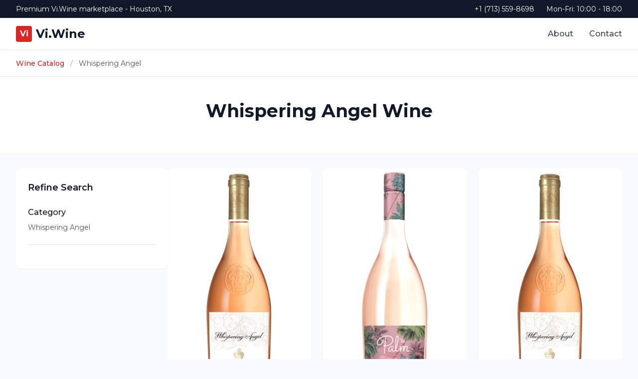

--- FILE ---
content_type: text/html; charset=UTF-8
request_url: https://vi.wine/c-wine-whispering-angel
body_size: 2800
content:
<!DOCTYPE html>
<html lang="en">

<head>
    <title>Whispering Angel Wine - Vi.Wine</title>
    <meta name="description" content="Discover exceptional Whispering Angel wines from renowned producers.">
    <meta charset="UTF-8">
<meta name="viewport" content="width=device-width, initial-scale=1.0">
<script src="https://cdn.tailwindcss.com?plugins=typography"></script>
<script>
    tailwind.config = {
        theme: {
            extend: {
                colors: {
                    wine: {
                        50: '#fef2f2',
                        100: '#fee2e2',
                        200: '#fecaca',
                        300: '#fca5a5',
                        400: '#f87171',
                        500: '#ef4444',
                        600: '#dc2626',
                        700: '#b91c1c',
                        800: '#991b1b',
                        900: '#7f1d1d',
                    }
                }
            }
        }
    }
</script>
<link href="https://fonts.googleapis.com/css2?family=Montserrat:wght@300;400;500;600;700&display=swap" rel="stylesheet">
<style>
    * { font-family: 'Montserrat', sans-serif !important; }
    .line-clamp-2 {
        display: -webkit-box;
        -webkit-line-clamp: 2;
        -webkit-box-orient: vertical;
        overflow: hidden;
    }
    .line-clamp-3 {
        display: -webkit-box;
        -webkit-line-clamp: 3;
        -webkit-box-orient: vertical;
        overflow: hidden;
    }
</style></head>

<body class="bg-gray-50">
    <header class="bg-white border-b border-gray-200 sticky top-0 z-50">
    <!-- Top Bar -->
    <div class="bg-gray-900 text-white py-2 hidden lg:block">
        <div class="max-w-7xl mx-auto px-4 sm:px-6 lg:px-8">
            <div class="flex justify-between items-center text-sm">
                <div>
                    <span>Premium Vi.Wine marketplace - Houston, TX</span>
                </div>
                <div class="flex items-center space-x-6">
                    <span>+1 (713) 559-8698</span>
                    <span>Mon-Fri: 10:00 - 18:00</span>
                </div>
            </div>
        </div>
    </div>

    <!-- Main Header -->
    <div class="max-w-7xl mx-auto px-4 sm:px-6 lg:px-8">
        <div class="flex justify-between items-center h-16">
            <!-- Logo -->
            <div class="flex-shrink-0">
                <a href="/" class="flex items-center space-x-2">
                    <div class="w-8 h-8 bg-red-600 rounded flex items-center justify-center">
                        <span class="text-white font-bold">Vi</span>
                    </div>
                    <span class="text-2xl font-bold text-gray-900">Vi.Wine</span>
                </a>
            </div>

            <!-- Navigation - Desktop -->
            <nav class="hidden lg:flex space-x-8">
                <a href="#" class="text-gray-700 hover:text-red-600 font-medium transition-colors">About</a>
                <a href="#" class="text-gray-700 hover:text-red-600 font-medium transition-colors">Contact</a>
            </nav>

            <!-- Mobile Menu Button -->
            <button class="lg:hidden p-2">
                <div class="w-6 h-6 flex flex-col justify-center items-center">
                    <span class="block w-5 h-0.5 bg-gray-600 mb-1"></span>
                    <span class="block w-5 h-0.5 bg-gray-600 mb-1"></span>
                    <span class="block w-5 h-0.5 bg-gray-600"></span>
                </div>
            </button>
        </div>
    </div>

    <!-- Mobile Search -->
    <div class="md:hidden px-4 pb-4">
        <form class="flex">
            <input 
                type="text" 
                placeholder="Search wines..."
                class="flex-1 px-4 py-2 border border-gray-300 rounded-l-lg focus:outline-none focus:ring-2 focus:ring-red-500"
            >
            <button 
                type="submit"
                class="px-4 py-2 bg-red-600 text-white rounded-r-lg hover:bg-red-700"
            >
                Go
            </button>
        </form>
    </div>
</header>
    <div class="bg-white border-b border-gray-200">
        <div class="max-w-7xl mx-auto px-4 sm:px-6 lg:px-8 py-4">
            <nav class="flex items-center text-sm">
                <a href="/" class="text-red-600 hover:text-red-700 font-medium">Wine Catalog</a>
                <span class="mx-3 text-gray-400">/</span>
                <span class="text-gray-600">Whispering Angel</span>
            </nav>
        </div>
    </div>

    <div class="bg-white">
        <div class="max-w-7xl mx-auto px-4 sm:px-6 lg:px-8 py-12">
            <div class="text-center">
                <h1 class="text-4xl font-bold text-gray-900 mb-4">
                    Whispering Angel Wine                </h1>
                            </div>
        </div>
    </div>

    <div class="max-w-7xl mx-auto px-4 sm:px-6 lg:px-8 py-8">
        <div class="flex flex-col lg:flex-row gap-8">

            <div class="lg:w-1/4">
                <div class="bg-white rounded-lg shadow-sm p-6 sticky top-24">
                    <h3 class="text-lg font-semibold text-gray-900 mb-6">Refine Search</h3>
                    <div class="mb-6 pb-6 border-b border-gray-200">
                        <h4 class="font-medium text-gray-900 mb-2">Category</h4>
                        <p class="text-sm text-gray-600">Whispering Angel</p>
                    </div>
                </div>
            </div>

            <div class="lg:w-3/4">
                                    <div class="grid grid-cols-1 sm:grid-cols-2 xl:grid-cols-3 gap-6">
                                                    <div class="group bg-white rounded-lg overflow-hidden shadow-sm hover:shadow-xl transition-all duration-300">
                                <a href="/p-whispering-angel-rose-2017">
                                    <div class="aspect-w-3 aspect-h-4 bg-gray-100">
                                                                                    <img src="https://vi.wine/storage/products/jpg/wh/whispering_angel_rose_2017.jpg" alt="Whispering Angel Rose 2017" class="w-full h-full object-cover group-hover:scale-105 transition-transform">
                                                                            </div>
                                    <div class="p-6">
                                        <h3 class="font-semibold text-lg text-gray-900 mb-2 line-clamp-2 group-hover:text-red-600">Whispering Angel Rose 2017</h3>
                                        <span class="block w-full text-center mt-4 px-4 py-2 bg-red-600 text-white font-medium rounded-lg hover:bg-red-700">View Details</span>
                                    </div>
                                </a>
                            </div>
                                                    <div class="group bg-white rounded-lg overflow-hidden shadow-sm hover:shadow-xl transition-all duration-300">
                                <a href="/p-the-palm-by-whispering-angel-coteaux-daix-en-provence-2020">
                                    <div class="aspect-w-3 aspect-h-4 bg-gray-100">
                                                                                    <img src="https://vi.wine/storage/products/jpg/th/the_palm_by_whispering_angel_coteaux_daix_en_provence_2020.jpg" alt="The Palm By Whispering Angel Coteaux Daix En Provence 2020" class="w-full h-full object-cover group-hover:scale-105 transition-transform">
                                                                            </div>
                                    <div class="p-6">
                                        <h3 class="font-semibold text-lg text-gray-900 mb-2 line-clamp-2 group-hover:text-red-600">The Palm By Whispering Angel Coteaux Daix En Provence 2020</h3>
                                        <span class="block w-full text-center mt-4 px-4 py-2 bg-red-600 text-white font-medium rounded-lg hover:bg-red-700">View Details</span>
                                    </div>
                                </a>
                            </div>
                                                    <div class="group bg-white rounded-lg overflow-hidden shadow-sm hover:shadow-xl transition-all duration-300">
                                <a href="/p-whispering-angel-rose-2020">
                                    <div class="aspect-w-3 aspect-h-4 bg-gray-100">
                                                                                    <img src="https://vi.wine/storage/products/jpg/wh/whispering_angel_rose_2020.jpg" alt="Whispering Angel Rose 2020" class="w-full h-full object-cover group-hover:scale-105 transition-transform">
                                                                            </div>
                                    <div class="p-6">
                                        <h3 class="font-semibold text-lg text-gray-900 mb-2 line-clamp-2 group-hover:text-red-600">Whispering Angel Rose 2020</h3>
                                        <span class="block w-full text-center mt-4 px-4 py-2 bg-red-600 text-white font-medium rounded-lg hover:bg-red-700">View Details</span>
                                    </div>
                                </a>
                            </div>
                                            </div>
                
                                    <div class="bg-white rounded-lg shadow-sm p-8 mt-8 prose prose-lg max-w-full">
                        Whispering Angel wines include a line of rosé wines that have their own hierarchy and pedigree. The drinks are close in style to Burgundian wines. Thanks to the technologies used by leading winemakers, the drinks acquire a bright and pronounced taste. The vinification procedure is done in contact with the skins without exposure to oxygen. These are light pink wines that have a clean, rounded taste. It is dominated by raspberry and strawberry tones, refreshing acidity and a refined aftertaste. The aroma attracts with a fresh, pure berry flavor. The alcohol should be served with light salads, cold soft snacks.                    </div>
                            </div>
        </div>
    </div>

    <footer class="bg-gray-900 text-white">
    <div class="max-w-7xl mx-auto px-4 sm:px-6 lg:px-8 py-12">
        <div class="grid grid-cols-1 md:grid-cols-4 gap-8">
            <!-- Company Info -->
            <div class="md:col-span-2">
                <div class="flex items-center space-x-2 mb-4">
                    <div class="w-8 h-8 bg-red-600 rounded flex items-center justify-center">
                        <span class="text-white font-bold">Vi</span>
                    </div>
                    <span class="text-2xl font-bold">Vi.Wine</span>
                </div>
                <p class="text-gray-300 mb-6 max-w-md">
                    Discover exceptional wines from the world's finest producers. Your gateway to premium wine experiences.
                </p>
                <div class="space-y-2 text-sm text-gray-300">
                    <div class="flex items-center space-x-3">
                        <span class="w-4 h-4 bg-red-600 rounded-sm flex-shrink-0"></span>
                        <span>Houston, Texas, USA</span>
                    </div>
                    <div class="flex items-center space-x-3">
                        <span class="w-4 h-4 bg-red-600 rounded-sm flex-shrink-0"></span>
                        <span>+1 (713) 559-8698</span>
                    </div>
                    <div class="flex items-center space-x-3">
                        <span class="w-4 h-4 bg-red-600 rounded-sm flex-shrink-0"></span>
                        <span>Mon-Fri: 10:00 - 18:00</span>
                    </div>
                </div>
            </div>
            
            <!-- Quick Links -->
            <div>
                <h4 class="font-semibold text-lg mb-4">Quick Links</h4>
                <ul class="space-y-3">
                    <li><a href="/" class="text-gray-300 hover:text-white transition-colors">Wine Catalog</a></li>
                    <li><a href="#" class="text-gray-300 hover:text-white transition-colors">New Arrivals</a></li>
                    <li><a href="#" class="text-gray-300 hover:text-white transition-colors">Best Sellers</a></li>
                    <li><a href="#" class="text-gray-300 hover:text-white transition-colors">Wine Regions</a></li>
                </ul>
            </div>
            
            <!-- Support -->
            <div>
                <h4 class="font-semibold text-lg mb-4">Support</h4>
                <ul class="space-y-3">
                    <li><a href="#" class="text-gray-300 hover:text-white transition-colors">Contact Us</a></li>
                    <li><a href="#" class="text-gray-300 hover:text-white transition-colors">Help Center</a></li>
                    <li><a href="#" class="text-gray-300 hover:text-white transition-colors">Shipping Info</a></li>
                    <li><a href="#" class="text-gray-300 hover:text-white transition-colors">Returns</a></li>
                </ul>
            </div>
        </div>
        
        <!-- Bottom Bar -->
        <div class="mt-12 pt-8 border-t border-gray-800">
            <div class="flex flex-col md:flex-row justify-between items-center">
                <p class="text-gray-400 text-sm">
                    © 2025 Vi.Wine. All rights reserved.
                </p>
                <div class="flex space-x-6 mt-4 md:mt-0">
                    <a href="#" class="text-gray-400 hover:text-white text-sm transition-colors">Privacy Policy</a>
                    <a href="#" class="text-gray-400 hover:text-white text-sm transition-colors">Terms of Service</a>
                    <a href="#" class="text-gray-400 hover:text-white text-sm transition-colors">Cookie Policy</a>
                </div>
            </div>
        </div>
    </div>
</footer></body>

</html>